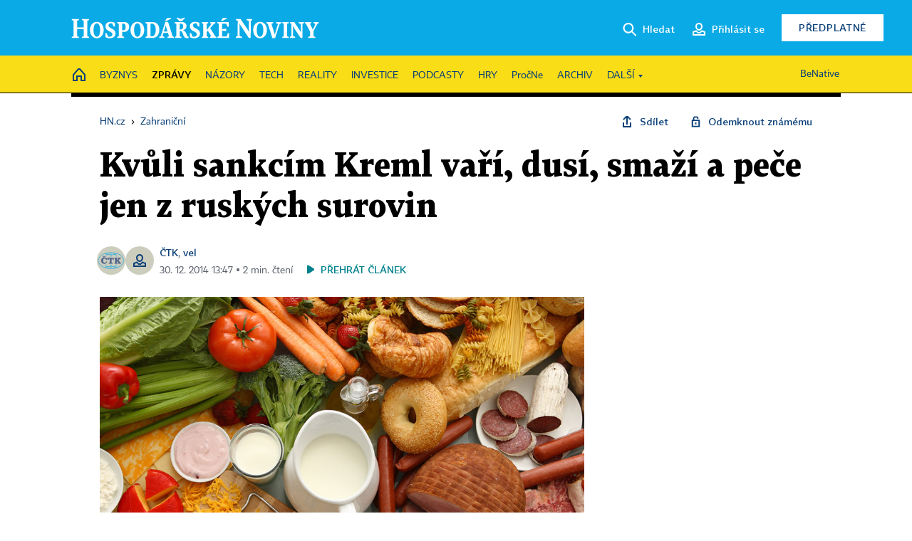

--- FILE ---
content_type: text/html; charset=windows-1250
request_url: https://zahranicni.hn.cz/c1-63313920-kvuli-sankcim-kreml-vari-dusi-smazi-a-pece-jen-z-ruskych-surovin
body_size: 81705
content:
<!DOCTYPE html>
<!-- fe2; [0.9520] -->
<html lang="cs">
<head>
	<meta charset="windows-1250">
	<meta name="language" content="cs">
	<title>Kvůli sankcím Kreml vaří, dusí, smaží a peče jen z ruských surovin | Hospodářské noviny (HN.cz)</title>


	<meta name="viewport" content="initial-scale=1.0, width=device-width">
	<meta name="description" content="Ruský list Moskovskij komsomolec oslavuje prezidentského kuchaře, který se dokáže obejít bez cizích jídel i surovin. V kremelské kuchyni vystřídala ”éru francouzských sýrů” nová doba sýrů z Kavkazu, bifteky a lanýže nahradila zvěřina nebo jeseter a vína pocházejí pouze z jihu Ruska. ”Je zábavné, že záměny si nikdo z vysoce postavených hostů ani nevšiml,” říká šéfkuchař Konstantin Makridin.">
	<meta name="keywords" content="Rusko, sankce, jídlo, kuchyň, kuchař, suroviny">
	<meta name="author" content="ČTK">
	<meta name="copyright" content="&copy; 2026 Economia, a.s.">
	<meta name="referrer" content="no-referrer-when-downgrade">
	<meta name="robots" content="max-image-preview:standard">
	<meta name="robots" content="max-snippet:-1">

	<meta name="facebook-domain-verification" content="1vzl0v0f1vma5x4519sbv50ibgqhl1">

	
	<meta property="fb:pages" content="93433992603">
	<meta property="fb:admins" content="1612230751">
	<meta property="fb:app_id" content="160152434038663">

	<meta property="og:site_name" content="Hospodářské noviny (HN.cz)">
	<meta property="og:email" content="hn@economia.cz">
	<meta property="og:phone_number" content="+420233071111">
	<meta property="og:fax_number" content="+420224800370">
	<meta property="article:publisher" content="https://www.facebook.com/hospodarky">
	<meta name="twitter:site" content="@hospodarky">

		<link rel="canonical" href="https://zahranicni.hn.cz/c1-63313920-kvuli-sankcim-kreml-vari-dusi-smazi-a-pece-jen-z-ruskych-surovin">
				
					
	<meta name="googlebot" content="noarchive,snippet">

	<meta property="og:type" content="article">
	<meta property="og:url" content="https://zahranicni.hn.cz/c1-63313920-kvuli-sankcim-kreml-vari-dusi-smazi-a-pece-jen-z-ruskych-surovin">
	<meta property="og:title" content="Kvůli sankcím Kreml vaří, dusí, smaží a peče jen z ruských surovin">
	<meta property="og:description" content="Ruský list Moskovskij komsomolec oslavuje prezidentského kuchaře, který se dokáže obejít bez cizích jídel i surovin. V kremelské kuchyni vystřídala ”éru francouzských sýrů” nová doba sýrů z Kavkazu, bifteky a lanýže nahradila zvěřina nebo jeseter a vína pocházejí pouze z jihu Ruska. ”Je zábavné, že záměny si nikdo z vysoce postavených hostů ani nevšiml,” říká šéfkuchař Konstantin Makridin.">
	<meta property="og:image" content="https://img.ihned.cz/attachment.php/260/57766260/Mnq4jhml8oIu9g12w7FckLbTp3zraDQi/shutterstock_12052669.jpg">
	<meta property="og:locale" content="cs_CZ">

		<meta property="article:published_time" content="2014-12-30T13:47:00+01:00">
	<meta property="article:tag" content="Rusko, sankce, jídlo, kuchyň, kuchař, suroviny">
	<meta property="article:section" content="Zahraniční">
	<meta name="news_keywords" content="Rusko, sankce, jídlo, kuchyň, kuchař, suroviny">

	<meta name="twitter:card" content="summary_large_image">
		<meta name="twitter:title" content="Kvůli sankcím Kreml vaří, dusí, smaží a peče jen z ruských surovin">
	<meta name="twitter:description" content="Ruský list Moskovskij komsomolec oslavuje prezidentského kuchaře, který se dokáže obejít bez cizích jídel i surovin. V kremelské kuchyni vystřídala ”éru francouzských sýrů” nová doba sýrů z Kavkazu, bifteky a lanýže nahradila zvěřina nebo jeseter a vína pocházejí pouze z jihu Ruska. ”Je zábavné, že záměny si nikdo z vysoce postavených hostů ani nevšiml,” říká šéfkuchař Konstantin Makridin.">
	<meta name="twitter:image" content="https://img.ihned.cz/attachment.php/260/57766260/Mnq4jhml8oIu9g12w7FckLbTp3zraDQi/shutterstock_12052669.jpg">
	<meta name="twitter:url" content="https://zahranicni.hn.cz/c1-63313920-kvuli-sankcim-kreml-vari-dusi-smazi-a-pece-jen-z-ruskych-surovin">

	<link href="//hn.cz/css/v3/styles.css?26010715" rel="stylesheet" type="text/css">

	
<!-- Google Tag Manager -->
<script>(function(w,d,s,l,i){w[l]=w[l]||[];w[l].push({'gtm.start':
new Date().getTime(),event:'gtm.js'});var f=d.getElementsByTagName(s)[0],
j=d.createElement(s),dl=l!='dataLayer'?'&l='+l:'';j.async=true;j.src=
'//www.googletagmanager.com/gtm.js?id='+i+dl;f.parentNode.insertBefore(j,f);
})(window,document,'script','dataLayer','GTM-NPKTHP');</script>
<!-- End Google Tag Manager -->

	<script src="https://apis.google.com/js/client:platform.js?onload=start"></script>
	<script src="//hn.cz/js/vendor/jquery.js"></script>
	<script src="//hn.cz/js/vendor/jquery.cookie.js"></script>

	<script src="//hn.cz/js/cmp-init.js?21121616" charset="UTF-8"></script>
	<script src="//hn.cz/js/cmp-loader.js?25033113" charset="UTF-8"></script>

	<script src="//hn.cz/js/vendor/swiper-bundle.min.js"></script>
	<script src="https://asset.stdout.cz/fe/external/iframe.js" id="videohub_jscore"></script>
	<script src="//hn.cz/js/common.js?26012715" charset="UTF-8"></script>
	<script src="//hn.cz/js/sh.js?25070812" charset="UTF-8"></script>

	<script src="//hn.cz/js/oauth.js?25060911" charset="UTF-8" id="oauth-script" data-google-oauth-client-id="620603146776-l72im3egblf6h540rtcsb268554hcvl7.apps.googleusercontent.com"></script>
	<script src="//hn.cz/js/v2/payments_article_purchase.js?24060615" charset="UTF-8"></script>
	<script src="//hn.cz/js/jquery.modal-overlay.js?25093011" charset="UTF-8"></script>
	<script src="//hn.cz/js/jquery.modal-menu.js?24012515" charset="UTF-8"></script>
	<script src="//hn.cz/js/jquery.gallery.js?22101710" charset="UTF-8"></script>
	<script src="//hn.cz/js/jquery.iobjects.js?25121515" charset="UTF-8"></script>

	<script src="//hn.cz/js/v3/plugins.js?26012014" charset="UTF-8"></script>
	<script src="//hn.cz/js/tts.js?25101315" charset="UTF-8"></script>
	<script src="//hn.cz/js/v3/main.js?25101315" charset="UTF-8"></script>

	
	<link rel="icon" href="//hn.cz/img/v3/hn-icon.svg">
	<link rel="mask-icon" href="//hn.cz/img/v3/hn-icon.svg" color="#ffffff">
	<link rel="apple-touch-icon" href="//hn.cz/img/v3/hn-touch-icon.png">
	<meta name="theme-color" content="#ffffff">
	<link rel="manifest" href="https://hn.cz/js/manifests/HN_manifest.json"><!-- -->
	

	
	<script type="application/ld+json">
	{
		"@context": "https://schema.org",
		"@type": "NewsArticle",
		"publisher": {
			"@type": "Organization",
			"name": "Economia, a.s.",
			"logo": {
				"@type": "ImageObject",
				"url": "https://hn.cz/img/economia_logo.jpg"
			}
		},

		"url": "https://zahranicni.hn.cz/c1-63313920-kvuli-sankcim-kreml-vari-dusi-smazi-a-pece-jen-z-ruskych-surovin",
		"mainEntityOfPage": "https://zahranicni.hn.cz/c1-63313920-kvuli-sankcim-kreml-vari-dusi-smazi-a-pece-jen-z-ruskych-surovin",
		"headline": "Kvůli sankcím Kreml vaří, dusí, smaží a peče jen z ruských surovin",
		"image": "https://img.ihned.cz/attachment.php/260/57766260/Mnq4jhml8oIu9g12w7FckLbTp3zraDQi/shutterstock_12052669.jpg",
		"datePublished": "2014-12-30T13:47:00+01:00",
		"dateModified": "2014-12-30T13:47:00+01:00",
		"author": {
			"@type": "Person",
			"name": "ČTK"
		},
		"description": "Ruský list Moskovskij komsomolec oslavuje prezidentského kuchaře, který se dokáže obejít bez cizích jídel i surovin. V kremelské kuchyni vystřídala ”éru francouzských sýrů” nová doba sýrů z Kavkazu, bifteky a lanýže nahradila zvěřina nebo jeseter a vína pocházejí pouze z jihu Ruska. ”Je zábavné, že záměny si nikdo z vysoce postavených hostů ani nevšiml,” říká šéfkuchař Konstantin Makridin.",

		"isAccessibleForFree": "True"
	}
	</script>

<script src="//hn.cz/js/v3/microeshop.js?25070714" charset="UTF-8"></script>
<script>
var microeshop = new _MICROESHOP({
	shopKey: 'hn',
	articleId: 63313920,
	productsListTarget: '.products-list',
	waitingStages: [20,45],
	templates: {
		productItem: '#microeshop_screens .templates .product-item',
		selectedProductItem: '#microeshop_screens .templates .selected-product',
		savedCardItem: '#microeshop_screens .templates .saved-card',
		loggedUserItem: '#microeshop_screens .templates .logged-user',

		screenProducts: '#microeshop_screens .screen-products',
		screenLogin: '#microeshop_screens .screen-login',
		screenHasProduct: '#microeshop_screens .screen-has-subscription',
		screenPayment: '#microeshop_screens .screen-payment',
		screenPaymentStatus: '#microeshop_screens .screen-paymentstatus',

		loadingSpinner: '#microeshop_screens .templates .loading-dialog'
	},
	events: {
		onShow: function() {
			this._sendGA4Event('ec.item_view');
			this.screenProductSelection();
		},
		onProductSelect: function(product) {
			var node = this.contentWrapper.find('.product-'+product.id);
			node.parent().find('.selected').removeClass('selected');
			node.addClass('selected');
			this.contentWrapper.find('.action-login .price').text(product.price_to_pay);
			this._sendGA4Event('ec.add_to_cart');
		},
		onTokenSelect: function(token) {
			var node = this.contentWrapper.find('.card-token-'+token);
			node.parent().find('.selected').removeClass('selected');
			node.addClass('selected');
		},
		onOrderCreated: function() {
			this._sendGA4Event('ec.begin_checkout');
			this.screenPaymentStatus('waiting');
		},
		onOrderCreateFailed: function(error) {
			this.screenPaymentStatus('failed', error);
		},
		onOrderStateChecked: function(response) {
			if(response.status === false) {
				this.screenPaymentStatus('failed');
				return;
			}
			if(response.check_again === false) {
				if(response.payment_status === 'ok') {
					this._sendGA4Event('ec.purchase');
				}
				this.screenPaymentStatus(response.payment_status, response.payment_error);
				return;
			}

			this._checkOrderState();
		},
		onCardWidgetShow: function() {
			this.contentWrapper.find('.buttons').removeClass('hidden');
		},
		onCardWidgetSuccess: function() {
			this.contentWrapper.find('.buttons').addClass('hidden');
			var target = this.contentWrapper.find('.screen-payment .widget-wrapper');
			target.empty();
			this._showLoading(target);
		},
		onPaymentStatusScreenShow: function(screen, status, error) {
			if(status === 'ok') {
				$('.target-email', screen).text(this.state.user.email);
			}
		}
	},
	createDialog: function(content) {
		pulldown._overlay(
			$('<div>', { class: 'microeshop-wrapper' }).append(content),
			true,
			"microeshop-overlay"
		);
		return $('.microeshop-overlay .microeshop-wrapper');
	},
	createProductItem: function(data) {
		return this._hydrate('productItem', data);
	},
	createSelectedProductItem: function(data) {
		return this._hydrate('selectedProductItem', data);
	},
	createLoadingWidget: function() {
		return this.templates.loadingSpinner.clone();
	},
	createUserHasProductDialog: function(status, screen) {
		$('.target-email', screen).text(this.state.user.email);
		return screen;
	},
	getLoggedUser: function() {
		return ecoLogin && ecoLogin.user_email ? {
			email: ecoLogin.user_email,
			logged: ecoLogin.logged
		} : null;
	},
	createOauthLoginForm: function(state) {
		// nacteni soc metod

		var services = [];
		var oauthContainer = state.find('.login-methods');
		var servicesBtns = oauthContainer.find('.oauth_button');

		var callback = $.proxy((response) => {
			$('.oauth_error_wrapper, .oauth_error_wrapper > *', this.contentWrapper).removeClass("visible");
			$('.oauth_error_wrapper .error-unknown', this.contentWrapper).addClass('visible');

			if(response.status !== 'success') {
				$('.oauth_error_wrapper', this.contentWrapper).addClass("visible");
				if($('.oauth_error_wrapper .error-'+response.code, this.contentWrapper).length) {
					$('.oauth_error_wrapper .error-unknown', this.contentWrapper).removeClass('visible');
				}
				$('.oauth_error_wrapper .error-'+response.code, this.contentWrapper).addClass("visible");
				return;
			}
			if(ecoLogin) {
				ecoLogin.loadUserInfo(false);
			}

			this.screenLogin();
		}, this);

		for(var i=0;i<servicesBtns.length;i++) {
			var btn = $(servicesBtns[i]);
			btn.data('after_login_callback', callback);
			services.push(btn.data('service'));
		}
		oAuthLogin.init(services, oauthContainer);
		if(services.length > 0) {
			state.find('.oauth').removeClass('hidden');
		}
		return state;
	}
});

var microeshop_anchors = function(selector) {
	$(selector)
		.prop('href', 'javascript:void(0);')
		.click(function () {
			if ($(this).hasClass('in-progress')) { return; }
			$(this).addClass('in-progress');
			var index = 0;
			if ($(this).data('product-by-index')) { index = parseInt($(this).data('product-by-index'), 10); }
			if (microeshop.init(index)) {
				pulldown.microeshop();
			} else {
				alert('Omlouváme se, nepodařilo se načíst produkty nebo došlo k jiné chybě. Zkuste to prosím později.');
			}
			$(this).removeClass('in-progress');
		})
	;
};

$(document).ready(function() {
		microeshop_anchors('.microeshop-anchor, .offer-microeshop-anchor');
});

</script>

		<script>
			var tts;
			$(function(){ tts = new _TTS({ hintBox: null }); });
		</script>
	
<script>
	IHNED_meta.article = {
		id:			63313920,
		canonical:	'https://zahranicni.hn.cz/c1-63313920-kvuli-sankcim-kreml-vari-dusi-smazi-a-pece-jen-z-ruskych-surovin',
		pubdate:	'2014-12-30 12:07:00',
		title:		'Kvůli sankcím Kreml vaří, dusí, smaží a peče jen z ruských surovin',
		preview_image: 'https://img.ihned.cz/attachment.php/850/35794850/atu3458CEGHJLMNOk6PQcdegr1Tw9AVn/shutterstock_12052669.jpg',
		source:		10008600,
		source_name: 'zahranicni.hn.cz',
		subsource:	10024440,
		slot:		10630740,
		subslot:	10708900,
		authors:	['ČTK','vel'],
		tags:		['Rusko','sankce','jídlo','kuchyň','kuchař','suroviny'],
		chains:		'10078290,10035710,10084510,10034080,10078440,22',
		locked:		false,
		paywall_type:	'free',
		locked_for_user: false,
		lock_status:	''
	};

	$(document).ready(function() { GA4.article_detail(); });
</script>

		<script type="text/javascript">
		var page = {
			section: 'zpravy',
			subsection: 'zahranicni',
			ga4_type: 'detail'
		};

		sh_b.ts = '1769422921';

		_saseco.push_keywords('Rusko;sankce;jídlo;kuchyň;kuchař;suroviny');
		_saseco.set_site('ihned');
		_saseco.set_area('zahranicni');
		_saseco.set_targets_id('63313920');
		</script>
<script src="https://ai.hn.cz/pub/loader.min.js?202503" charset="UTF-8" async></script>
<script>

		var p = '090000_d';
		var branding_cfg = {};

		
		if (0) _saseco.targets.ap='1z';
		if (0) {
			_saseco.targets.ap=1;
			ppc_1_enabled = false;
			seznam_ads_enabled = false;
		} else if (seznam_ads_enabled) {
			eco_cmp_queue.push({
				'cmd': 'checkByPreset',
				'preset': 'seznam',
				'callback': function() {
					if (!isFromSeznam(true)) { return; }
					_saseco.targets.ab='sez';
					seznam_ads = true;
				}
			});
		}

		if (typeof branding_cfg.brand !== 'undefined' && typeof branding_cfg.brand.SAS !== 'undefined' && branding_cfg.brand.SAS) {
			_saseco.targets.ab = branding_cfg.brand.SAS;
		}

		if ($.cookie('user__aamhash')) { var aamDeclaredID = $.cookie('user__aamhash'); }

		
	_saseco.targets.template='article';

	</script>

	
	
		<script src="//hn.cz/js/gemius.js?22021711"></script>
		
	
	<script src="//hn.cz/js/ga4.js?26012014" charset="UTF-8"></script>

	<script type="text/javascript">
	
		window._sasic_queue = window._sasic_queue || [];
		window._sashec_queue = window._sashec_queue || [];
		window.AlsOptions = { tag: 'hn' };
		document.write('<sc' + 'ript type="text/javascript" src="' + '//prod-snowly-sasic.stdout.cz/dist/hn/sasic.min.js' + '" onLoad="_sasic.init()"></sc' + 'ript>');
		document.write('<sc' + 'ript type="text/javascript" src="' + '//prod-snowly-sasic.stdout.cz/libs/sashec-connector.min.js' + '" onLoad="_sashec.init()"></sc' + 'ript>');
		_sashec_queue.push(['group', { site:_saseco.get_site(), area:_saseco.get_area(), keyword:_saseco.keywords, targets:_saseco.targets, callback: _saseco.callback }]);
	
	</script>

</head>
<body class="bt90 body0 page-090000_d s2-9 page-article-detail article-detail article-63313920" id="top">
	
<!-- Google Tag Manager (noscript) -->
<noscript><iframe src="https://www.googletagmanager.com/ns.html?id=GTM-NPKTHP" height="0" width="0" style="display:none;visibility:hidden"></iframe></noscript>
<!-- End Google Tag Manager (noscript) -->


	<header>
		<div class="header-wrapper">
			<div class="hn-lista">
				<div class="wrapper">
					<div class="logo">
						<a href="https://hn.cz/">
							<img src="https://hn.cz/img/v3/logo_hospodarske_noviny.svg" alt="Hospodářské noviny">
						</a>
					</div>
					<div class="menu-right">
						<a href="javascript:;" class="button simple button-search" onclick="$('.header-search').removeClass('hidden'); $('.header-search .search-what').focus();"><span class="ico ico-search"></span><span class="after">Hledat</span></a>
						<span class="button-tts desktop-only" title="Zobrazit playlist audio článků"></span>
						<span class="button-pocket desktop-only" title="Články uložené na později"></span>
						<a href="javascript:;" class="button simple button-login desktop-only"><span class="ico ico-profile"><span class="initials"></span></span><span class="text-not-logged after">Přihlásit se</span><span class="text-logged after">Můj účet</span></a>
						<a href="https://predplatne.hn.cz/" target="_blank" class="button inverted button-subscription" onclick="GA4.button_click($(this), 'subscription');">Předplatné</a>
						<a href="javascript:;" class="button simple button-menu-trigger no-desktop" onclick="header.toggleMobileMenu();"><span class="ico ico-menu"></span></a>
					</div>
					<form class="header-search hidden" action="https://hn.cz/#result" method="GET">
						<input type="text" name="search[what]" class="search-what" data-type="main" placeholder="Hledat na HN.cz ...">
						<button class="button search-button ico-search"><span class="desktop-only">Hledat</span></button>
						<span class="ico-close" onclick="$('.header-search').addClass('hidden');"></span>
						<input type="hidden" name="p" value="000000_search">
					</form>
				</div>
			</div>
			<div class="menu-wrapper">
				<div class="wrapper">
					<div class="menu-header">
						<div class="wrapper">
							<span class="button-tts" title="Zobrazit playlist audio článků"></span>
							<span class="button-pocket" title="Články uložené na později"></span>
							<a href="javascript:;" class="button simple button-login"><span class="ico ico-profile"><span class="initials"></span></span><span class="text-not-logged">Přihlásit se</span><span class="text-logged">Můj účet</span></a>
							<a href="https://predplatne.hn.cz/" target="_blank" class="button inverted button-subscription" onclick="GA4.button_click($(this), 'subscription');">Předplatné</a>
						</div>
					</div>
					
						<div class="menu">
	<nav class="navig" data-position="header">
			<ul class="swiper-wrapper ">
			<li class="swiper-slide home menu-home"><a href="https://hn.cz/" title="" target="_self"><span>Home</span></a></li>
			<li class="swiper-slide menu-byznys"><a href="https://byznys.hn.cz/" title="" target="_self"><span>Byznys</span></a></li>
			<li class="swiper-slide menu-zpravy"><a href="https://zpravy.hn.cz/" title="" target="_self"><span>Zprávy</span></a></li>
			<li class="swiper-slide menu-nazory"><a href="https://nazory.hn.cz/" title="" target="_self"><span>Názory</span></a></li>
			<li class="swiper-slide menu-tech"><a href="https://tech.hn.cz/" title="" target="_self"><span>Tech</span></a></li>
			<li class="swiper-slide menu-reality"><a href="https://byznys.hn.cz/reality/" title="" target="_self"><span>Reality</span></a></li>
			<li class="swiper-slide menu-investice"><a href="https://investice.hn.cz/" title="" target="_self"><span>Investice</span></a></li>
			<li class="swiper-slide menu-podcasty"><a href="https://podcasty.hn.cz/" title="" target="_self"><span>Podcasty</span></a></li>
			<li class="swiper-slide menu-hry"><a href="https://hn.cz/hry" title="" target="_self"><span>Hry</span></a></li>
			<li class="swiper-slide capitalize"><a href="https://procne.hn.cz/" title="" target="_self"><span>PročNe</span></a></li>
			<li class="swiper-slide menu-archiv"><a href="https://archiv.hn.cz/" title="" target="_self"><span>Archiv</span></a></li>
			<li class="swiper-slide submenu-anchor" data-submenu="submenu_163100"><span title="">Další</span></li>
		</ul>

									<div class="sub-menu hidden" id="submenu_163100">
									<ul class="swiper-wrapper menu-links">
			<li class="swiper-slide "><a href="https://hn.cz/tagy/Jak-nastartovat-sever-357605" title="" target="_self"><span>Jak nastartovat sever</span></a></li>
			<li class="swiper-slide "><a href="https://specialy.hn.cz/" title="" target="_self"><span>Speciály HN</span></a></li>
			<li class="swiper-slide "><a href="https://vikend.hn.cz/" title="" target="_self"><span>Víkend</span></a></li>
			<li class="swiper-slide "><a href="https://stavba.hn.cz/" title="" target="_self"><span>Magazín Stavba</span></a></li>
			<li class="swiper-slide "><a href="https://hn.cz/knihy-hn" title="" target="_self"><span>Knihy HN</span></a></li>
		</ul>

									<ul class="swiper-wrapper menu-links">
			<li class="swiper-slide "><a href="https://eventy.hn.cz/" title="" target="_self"><span>Eventy</span></a></li>
			<li class="swiper-slide "><a href="https://hn.cz/tagy/Green-Deal-355623" title="" target="_self"><span>Green Deal</span></a></li>
			<li class="swiper-slide "><a href="https://hn.cz/inovatori/" title="" target="_self"><span>Inovátoři roku</span></a></li>
			<li class="swiper-slide "><a href="https://byznys.hn.cz/zenyceska/" title="" target="_self"><span>Top ženy</span></a></li>
			<li class="swiper-slide "><a href="https://nejbanka.hn.cz/" title="" target="_self"><span>Nej banka / Nej pojišťovna</span></a></li>
		</ul>

									<ul class="swiper-wrapper menu-links">
			<li class="swiper-slide "><a href="https://predplatne.hn.cz/" title="" target="_self"><span>Předplatné</span></a></li>
			<li class="swiper-slide "><a href="https://hn.cz/tiraz/" title="" target="_self"><span>Redakce</span></a></li>
			<li class="swiper-slide "><a href="https://www.economia.cz/ceniky-inzerce/" title="" target="_self"><span>Inzerce</span></a></li>
			<li class="swiper-slide "><a href="https://www.economia.cz/contact/" title="" target="_self"><span>Kontakty</span></a></li>
			<li class="swiper-slide "><a href="https://hn.cz/news/" title="" target="_self"><span>Newslettery</span></a></li>
		</ul>

									<ul class="swiper-wrapper menu-links">
			<li class="swiper-slide "><a href="https://ekonom.cz/" title="" target="_self"><span>Ekonom</span></a></li>
			<li class="swiper-slide "><a href="https://logistika.ekonom.cz/" title="" target="_self"><span>Logistika</span></a></li>
			<li class="swiper-slide "><a href="https://pravniradce.ekonom.cz/" title="" target="_self"><span>Právní rádce</span></a></li>
			<li class="swiper-slide "><a href="https://hn.cz/hry" title="" target="_self"><span>Hry</span></a></li>
			<li class="swiper-slide "><a href="https://www.economia.cz/" title="" target="_self"><span>Economia</span></a></li>
		</ul>

						</div>
			
			<ul class="swiper-wrapper ">
			<li class="swiper-slide menu-benative capitalize"><a href="https://benative.hn.cz/" title="" target="_self"><span>BeNative</span></a></li>
		</ul>

	
	</nav>
</div>

					
				</div>
			</div>
			<div class="hidden">
				<div class="account-menu">
					<div class="profile">
						<span class="image no-image"><span class="initials"></span></span>
						<div class="name"></div>
					</div>
					<ul class="menu-links">
						<li><a href="https://ucet.hn.cz" class="menu-item item-account">Nastavení účtu</a></li>
						<li><a href="https://ucet.hn.cz/predplatne/" class="menu-item item-subscriptions">Moje předplatné</a></li>
						<li><a href="javascript:;" class="menu-item item-logout">Odhlásit se</a></li>
					</ul>
				</div>
			</div>
		</div>
	</header>
	<script>
				$('.menu:not(.submenu) .menu-zpravy').addClass("active");
		header.init();
	</script>

	<!-- a wrapper -->
	<div id="brand-a" class="brand-a"><div id="brand-b" class="brand-b"><div id="brand-c" class="brand-c">

	<!-- all-wrapper -->
	<div class="all-wrapper">

		<div class="a-wrapper leader">
	<div id="a-leader" class="a-content">
		<script type="text/javascript">
	_saseco.queue_push(['position','a-leader',{size:['leader','79a','91a','92a','11a','21a']}]);
</script>
	</div>
</div>
		<div class="a-wrapper strip-1">
	<div id="a-strip-1" class="a-content">
		<script type="text/javascript">
			_saseco.queue_push(['position','a-strip-1',{ size:'strip', pos:'1', async:false }]);
		</script>
	</div>
</div>

		<div class="content">
		<!-- content start -->



	<div class="article-header gap">
	<div class="wrapper-fixed"><div class="wrapper">
		<div class="tools">
			

<div class="breadcrumbs">
	<a href="https://hn.cz/"><span>HN.cz</span></a>
	<span>&rsaquo;</span>
			<a href="https://zahranicni.hn.cz"><span>Zahraniční</span></a>
									</div>

			<div class="article-sharing">
				<span class="article-sharing-bg" onclick="$('.article-sharing').toggleClass('unpacked');"></span>
				<span class="ico-menu-small" onclick="$('.article-sharing').toggleClass('unpacked');"></span>
				<div class="article-sharing-wrap">
					<a href="javascript:;" class="button simple with-icon" id="button-share" title="Sdílet"><span class="ico ico-share"></span><span class="after">Sdílet</span></a>
											<span class="button simple with-icon button-tts"></span>
						<span class="button simple with-icon button-pocket" title="Uložit článek na později / odebrat z uložených článků"></span>
										<a href="javascript:;" class="button simple with-icon" id="button-opentofriend" title="Odemknout známému"><span class="ico ico-lock-open blue"></span><span class="after">Odemknout známému</span></a>
				</div>
			</div>
		</div>
				<h1 class="tts-prop-name tts-part" data-url="https://zahranicni.hn.cz/c1-63313920-kvuli-sankcim-kreml-vari-dusi-smazi-a-pece-jen-z-ruskych-surovin"
		    data-tts-prop="name" data-tts-part="0">Kvůli sankcím Kreml vaří, dusí, smaží a peče jen z ruských surovin</h1>
	</div></div>
	<div class="article-meta">
		<div class="article-meta-wrap">
											<div class="authors multiple tts-prop-author tts-part" data-tts-prop="author" data-tts-part="0">
																							<span class="photos"><img src="https://img.ihned.cz/attachment.php/770/76736770/U2vN0rkDOtfnqSWRmh5GJcue7V34ydiM/CTK_logo_web.png" title="ČTK" /><span class="ico-profile blue"></span></span>
																					<a href="https://hn.cz/autori/ctk-10440900">ČTK</a>, 																																																<a href="https://hn.cz/autori/vel-18144530">vel</a>																																														
									</div>
										<div class="publish_date time">
																<span>30. 12. 2014&nbsp;13:47&nbsp;&squf;
				2&nbsp;min.&nbsp;čtení</span>
				&nbsp; &nbsp; <span id="tts-start-wrap"><span id="tts-start" class="tts-status-bar"></span><span id="tts-player-micro" class="inactive"><span class="tts-status-bar"></span><span class="tts-progress-bar micro empty"></span></span></span>
			</div>
		</div>
		
		
	</div>
</div>

<div class="wrapper-cols gap-big">
	<div class="column col1">
		<div class="article-primary-area" id="articlePrimaryTarget">
		<div class="main-image">
		<div class="article-image-wrapper image-wrapper">
			<img src="https://img.ihned.cz/attachment.php/260/57766260/Mnq4jhml8oIu9g12w7FckLbTp3zraDQi/shutterstock_12052669.jpg" alt="Jídlo - ilustrační foto">
			
		</div>
		<div class="image-meta">
			<span class="content" title="Skrýt popis">
				<span class="title">Jídlo - ilustrační foto </span>
												<span class="author">Autor &squf; <a href="https://hn.cz/autori/shutterstock-14193690">Shutterstock</a></span>
							</span>
			<span class="ico-up" title="Zobrazit popis"></span>
		</div>
	</div>
	<script>
		var fullImgData = {
			type: 'info_graphic',
			_config: {
				name: '',
				image: {
					url: 'https://img.ihned.cz/attachment.php/770/35794770/sv38CF7GHMOjklQbcdfgpxyz1STU29AV/shutterstock_12052669.jpg'
				},
				description: null
			}
		};
		var fullImg = new IO_info_graphic(fullImgData._config);
		$('.main-image img').click(function() {
			pulldown.mediaPopup(fullImgData, fullImg.createStructure(), null);
		});

		$('.main-image .image-meta').click(function() { $('.main-image .image-meta').toggleClass('switched'); });
	</script>
		
</div>

<div class="article-perex tts-prop-perex tts-part" data-tts-prop="perex">Ruský list Moskovskij komsomolec oslavuje prezidentského kuchaře, který se dokáže obejít bez cizích jídel i surovin.
V kremelské kuchyni vystřídala "éru francouzských sýrů" nová doba sýrů z Kavkazu, bifteky a lanýže nahradila zvěřina nebo jeseter a vína pocházejí pouze z jihu Ruska.
"Je zábavné, že záměny si nikdo z vysoce postavených hostů ani nevšiml," říká šéfkuchař Konstantin Makridin.</div>

<div class="article-content gap article-body tts-prop-body" data-tts-prop="body" data-tts-hash="">
	<div class="article-body-part free-part"><p class="detail-odstavec"><span class="first-letter" data-letter="U">U</span>ž pár let před zákazem dovozu západních potravin, kterým Moskva odpověděla na protiruské sankce Západu, se odehrál tichý palácový převrat v Kremlu, kde v tamní kuchyni francouzské a italské kulinární umělce vystřídal ruský šéfkuchař Konstantin Makridin, zarytý přívrženec ruské gastronomie až do morku kostí.</p>
<p class="detail-odstavec">"Novoroční recepce v Kremlu lze směle označit za kulinární senzaci! Možná vůbec poprvé v historii první kuchyně země se kuchaři dokázali obejít bez cizích jídel a surovin," napsal list Moskovskij komsomolec.</p>

	<div class='a-wrapper wallpaper wallpaper-2'>
	<div id="a-wallpaper-2" class="a-content">
		<script>
			_saseco.queue_push(['position','a-wallpaper-2',{
				size:['wallpaper','mpu','sq3'], async:false, pos:'2'
			}]);
		 
			var recalculate_wallpaper = function() {

				var wrapper = $('#a-wallpaper-2').parent();
				if(!wrapper.hasClass('a-visible')) return;

				var wtop = Math.round(wrapper.offset().top);
				var wbot = wtop + wrapper.height();

				var conflict = false;
				$(".d-elm").each(function() {
					$(this).removeClass('wallpaper-conflict'); // reset

					var btop = Math.round($(this).offset().top);
					var bbot = btop + $(this).height();
					if(
						(wtop < btop && wbot > btop) || // wallpaper zacina nad boxem a konci v boxu
						(wtop > btop && wbot < bbot) || // wallpaper zacina a konci uvnitr boxu
						(wtop < bbot && wbot > bbot) // wallpaper zacina v boxu, konci pod nim
					) {
						$(this).addClass('wallpaper-conflict');
						conflict = true;
					}
				});

				wrapper.removeClass('wallpaper-with-box')
				if(conflict) wrapper.addClass('wallpaper-with-box');
			};

			_saseco.add_manual_callback('recalculate', recalculate_wallpaper);
			$(document).ready(recalculate_wallpaper);
				</script>
	</div>
</div>

	<div class='a-wrapper mediumrectangle mediumrectangle-1'>
	<div id="a-mediumrectangle-1" class="a-content">
		<script>
			var sas_mr1 = 'mediumrectangle';
			if (_saseco.targets.device === 'm') {
				sas_mr1 = ['mediumrectangle','is','prmsquare','square300'];
			}
			_saseco.queue_push(['position','a-mediumrectangle-1',{
				size:sas_mr1, async:false, pos:'1'
			}]);
		</script>
	</div>
</div>



<p>Populární deník z kremelského šéfkuchaře hned "mámil" recepty, aby se ani prostí Rusové neměli u novoroční tabule hůře než první muž státu, a to i bez "zakázaných" pochoutek z dovozu.</p>
<div class="d-prime-odkazy2">
<p><a href="http://zahranicni.ihned.cz/c1-45850860-sefkuchari-mocnych-prezidentu-prozradili-co-maji-hlavy-statu-nejradeji"><span>Šéfkuchaři mocných prezidentů prozradili, co mají hlavy států nejraději</span><span class="zde"> - čtěte ZDE</span></a></p>
</div>
<p class="detail-odstavec">Konstantinovy recepty se mohou pochlubit i mezinárodními vavříny: letos porazil ruskou kuchyní své největší soupeře na gastronomickém festivalu v Monaku, kde prý bodoval s pohankou. Tu používá ve své verzi receptu na svíčkovou Stroganov jako přílohu v podobě pohankové kaše. "Cizinci dlouho nemohli pochopit, co pohanka vůbec je. Ale ochutnali a moc se jim zamlouvala," prohlásil.</p>
<h2 class="detail-odstavec">Kralují sýry z Kavkazu</h2>
<p class="detail-odstavec">V kremelské kuchyni "éru francouzských sýrů" vystřídala nová doba sýrů z Kavkazu, respektive z okolí Moskvy, kde se vyrábí i ruská napodobenina italské mozzarelly. Podobně bifteky a lanýže nahradila zvěřina a jeseter. Ve výsledku tabule vyhlíží poměrně skromně, leč důstojně - a nikdo si prý dosud nestěžoval.</p>
<p class="detail-odstavec">"Je zábavné, že záměny si nikdo z vysoce postavených hostů ani nevšiml," uvedl kuchař o skutečnosti, že francouzské a italské ušlechtilé moky na kremelských recepcích vystřídala vína z jihu Ruska a Krymu. Cizinci jsou prý ale vždy nadšeni ze všeho, co jim v Rusku naservírují. Mluvčí kremelské správy ovšem ujišťuje, že do místní kuchyně se dostanou jen prověřené suroviny "se zvláštním označením Â,kremelská kvalita&lsquo;".</p>
<div class="d-prime-odkazy2">
<p><a href="http://byznys.ihned.cz/c1-63281380-pauza-kvuli-rublu-ruske-obchody-s-modou-prestaly-nakupovat-nove-zbozi"><span>Pauza kvůli rublu: Ruské obchody s módou přestaly nakupovat nové zboží</span><span class="zde"> - čtěte ZDE</span></a></p>
</div>
<p class="detail-odstavec">Recept na novoročního jesetera podle Makridina je docela jednoduchý: stačí rybu potřít marinádou, vystrčit na 12 hodin na mráz a pak péct při 160 stupních, dokud nebude hotová.</p>
<p class="detail-odstavec">Pro koho je jeseter příliš drahá pochoutka - jakkoli podle šéfkuchaře se na silvestru šetřit nesmí - může si dopřát alespoň "velmi dobré a laciné" sledě, které servírují prý i v Kremlu na jednom z nejlevnějších druhů tmavého chleba spolu s moskevskou horčicí, bylinkovým máslem a plátkem uvařené brambory a snítkou kopru na ozdobu.</p></div>

										<div class="end-article-dot tags">
				<ul>
																													<li id="tag-366"><a href="https://hn.cz/tagy/Rusko-366" title="Rusko">#Rusko</a></li>
																													<li id="tag-7392"><a href="https://hn.cz/tagy/sankce-7392" title="sankce">#sankce</a></li>
																													<li id="tag-11003"><a href="https://hn.cz/tagy/jidlo-11003" title="jídlo">#jídlo</a></li>
																													<li id="tag-203403"><a href="https://hn.cz/tagy/kuchyn-203403" title="kuchyň">#kuchyň</a></li>
																													<li id="tag-108268"><a href="https://hn.cz/tagy/kuchar-108268" title="kuchař">#kuchař</a></li>
																													<li id="tag-29503"><a href="https://hn.cz/tagy/suroviny-29503" title="suroviny">#suroviny</a></li>
									</ul>
			</div>
			
		
		
		
	
	
	
	<div id="google-news-link">
		<p style="display: flex; align-items: center; margin: 16px 0 0; font-size: 15px; padding: 4px 10px; background-color: #F8F8F8;">
			<a href="https://news.google.com/publications/CAAqBwgKMP7knwswi--3Aw?hl=cs&gl=CZ&ceid=CZ:cs" target="_blank"
			   style="flex: 0 0 auto; margin-right: 16px;"><img src="https://www.gstatic.com/gnews/logo/google_news_40.png" style="width: 30px;"></a>
			<span class="f-sans">Přidejte si Hospodářské noviny
			<a href="https://news.google.com/publications/CAAqBwgKMP7knwswi--3Aw?hl=cs&gl=CZ&ceid=CZ:cs" target="_blank">mezi své oblíbené tituly</a>
			na Google zprávách.</span>
		</p>
	</div>

			<div class="unlocked-offer-at-end">
				<div class="unlocked-offer">
		<h3 class="title">
			<span class="uo-default">Tento článek <span class="uo-have">máte</span><span class="uo-is">je</span> zdarma.
				Když si předplatíte HN, budete moci číst všechny naše články<span class="uo-branding"> nejen na vašem aktuálním připojení</span>.</span>
			<span class="for-soon-end">Vaše předplatné brzy skončí. Předplaťte si HN a můžete i nadále číst všechny naše články.</span>
			Nyní&nbsp;první 2&nbsp;měsíce jen za 40&nbsp;Kč.</h3>
		<div class="content">
			<ul class="benefits">
				<li>Veškerý obsah HN.cz</li>
				<li>Možnost kdykoliv zrušit</li>
				<li>Odemykejte obsah pro přátele</li>
				<li>Ukládejte si články na později</li>
				<li>Všechny články v audioverzi + playlist</li>
			</ul>
			<div class="buttons">
				<a href="https://predplatne.hn.cz/?backlink=https://zahranicni.hn.cz/c1-63313920-kvuli-sankcim-kreml-vari-dusi-smazi-a-pece-jen-z-ruskych-surovin" class="button offer-microeshop-anchor"
				   data-text="předplatné">za 40 Kč</a>
				<span>nebo</span>
				<a href="https://predplatne.hn.cz/?backlink=https://zahranicni.hn.cz/c1-63313920-kvuli-sankcim-kreml-vari-dusi-smazi-a-pece-jen-z-ruskych-surovin" class="button offer-microeshop-anchor"
				   data-product-by-index="1"
				   data-text="předplatné"><span>za 80 Kč</span><br>Navíc mobilní aplikace<br>a web bez reklam</a>
			</div>
		</div>
	</div>

		</div>
	</div>
<script>
	var slideshow = new _Slideshow({
		reloadAdsAfterClicks: 2,
		scrollTopCorrection: -150
	});
	$(function(){
		if (isFromSeznam(true)) {
			$('#google-news-link').hide();
					}
	});
</script>






<script>
	var iobjects = [];
	if(iobjects !== undefined) {
			_IO.addIobjectsData(iobjects);

			if ($('.detail-media-content').length) {
				$('.detail-media-content .media-placeholder').each(function () {
					var target = $(this).data('target');
					if ($('.article-body-part .inserted_iobject_' + target).length) $(this).remove();
				});
				if (!$('.detail-media-content .media-placeholder').length) $('.detail-media-content').remove();
			}

			_IO.initEntrypoints();

			

			
			if (typeof online_report === 'object') {
				online_report.replace_iobjects();
			}

			$.each(surveys, function(index, value) {
				if (typeof surveys_extra_options === 'object' && typeof surveys_extra_options[index] === 'object') {
					value = $.extend(true, {}, value, surveys_extra_options[index]);
				}
				surveys[index] = new _SURVEY(value);
				ecoLogin.updateUserInfoCallback.push(function(el) {
					surveys[index].updateSurveyButton();
				});
			});
	}

</script>
<div class="article-social-share" id="article-sharing-menu">
	<ul class="menu-links">
		<li><a href="javascript:;" class="menu-item share-f" onclick="return share_link($(this),'f',null);"><span class="ico ico-soc-fb"></span>Facebook</a></li>
		<li><a href="javascript:;" class="menu-item share-x" onclick="return share_link($(this),'x',null,'Kv%C5%AFli+sankc%C3%ADm+Kreml+va%C5%99%C3%AD%2C+dus%C3%AD%2C+sma%C5%BE%C3%AD+a+pe%C4%8De+jen+z+rusk%C3%BDch+surovin');"><span class="ico ico-soc-x"></span>Platforma X</a></li>
		<li><a href="javascript:;" class="menu-item share-c" onclick="return share_link($(this),'c',null);"><span class="ico ico-link"></span>Kopírovat odkaz</a></li>
	</ul>
</div>


	


<div class="hidden" id="microeshop_screens">

	<div class="templates">
		<!-- produkt -->
		<div class="product-item bordered-item product-[id] selectable-radio" data-product="[id]">
			<span class="item-title">
				<span class="title">[name_short]</span>
				<span class="note-1">[notes.note_1]</span>
			</span>
			<span class="note-2">[notes.note_2]</span>
		</div>
		<!-- /produkt -->
		<!-- selected product -->
		<div class="selected-product bordered-item">
			<span class="item-title">
				<span class="title">[name]</span>
				<span class="note-1">[notes.note_1]</span>
			</span>
			<span class="change-button">
				<a href="javascript:;" class="button simple action" data-action="screen:ProductSelection"><span class="ico ico-pencil blue"></span></a>
			</span>
		</div>
		<!-- /selected product -->
		<!-- logged user -->
		<div class="logged-user bordered-item">
			<span class="item-title">
				<span class="title">[email]</span>
				<span class="note-1">Přihlášený uživatel</span>
			</span>
		</div>
		<!-- /logged user -->
		<!-- saved card -->
		<div class="saved-card bordered-item selectable-radio card-token-[id]" data-item="[id]">
			<span class="item-title">
				<span class="title">[number]</span>
				<span class="note-1">Platnost do: [valid.month]/[valid.year]</span>
			</span>
		</div>
		<!-- /saved card -->

		<div class="loading-dialog">
			<div class="spinner-big">
				<span class="ico ico-loading blue segment-1"></span>
				<span class="ico ico-loading blue80 segment-2"></span>
				<span class="ico ico-loading blue segment-3"></span>
			</div>
		</div>
	</div>




	<!-- screen for products -->
	<div class="microeshop-screen screen-products">
		<div class="products-list"></div>
		<div class="box steps">
			<div class="box-content">
				<div class="step">
					<span class="icon bg-azure"><span class="ico ico-exit blue"></span></span>
					<div class="title">Možnost kdykoliv zrušit</div>
				</div>
				<div class="step">
					<span class="icon bg-azure"><span class="ico ico-bell"></span></span>
					<div class="title">Upozornění 2 dny před automatickou obnovou předplatného</div>
				</div>
			</div>
		</div>
		<div class="info">
			<div class="part">
				<input type="checkbox" id="marketing_agreement_[state_hash]" name="marketing_agreement" value="Y" class="bullet consent" />
				<label class="content" for="marketing_agreement_[state_hash]">
					<p>Přeji si dostávat obchodní sdělení společnosti Economia, a.s., o jiných, než objednaných či o obdobných produktech a službách. Více viz <a href="https://www.economia.cz/ochrana-osobnich-udaju/" target="_blank">Informace o zpracování osobních údajů</a> za účelem zasílání obchodních sdělení.</p>
				</label>
			</div>
			<div class="part">
				<span class="bullet"><span class="ico ico-info anthracite"></span></span>
				<div class="content">
					<p>Odesláním objednávky beru na vědomí, že mé osobní údaje budou zpracovány dle <a href="https://www.economia.cz/ochrana-osobnich-udaju/" target="_blank">Zásad ochrany osobních a dalších zpracovávaných údajů</a>, a souhlasím se <a href="https://predplatne.hn.cz/economia/vop" target="_blank">Všeobecnými obchodními podmínkami</a> vydavatelství Economia, a.s.</p>
					<p>Beru na vědomí, že budu dostávat obchodní sdělení, týkající se objednaných či obdobných produktů a služeb společnosti Economia, a.s.
						<a href="javascript:;" onclick="$(this).closest('.content').find('.info_subcontent').toggleClass('hidden');$(this).toggleClass('unfolded');" class="folding-trigger">Odmítnout zasílání<span class="ico ico-down-small black"></span><span class="ico ico-up-small black"></span></a>
					</p>
					<div class="info_subcontent hidden">
						<p>Zaškrtnutím políčka přijdete o možnost získavat informace, které přímo souvisí s vámi objednaným produktem a službami, například:</p>
						<ul>
							<li>Odkaz na stažení mobilní aplikace</li>
							<li>Aktivační kód pro přístup k audioverzi obsahu</li>
							<li>Informace o podstatných změnách a produktových novinkách</li>
							<li>Možnost vyjádřit se ke kvalitě produktů</li>
							<li>Další praktické informace a zajímavé nabídky</li>
						</ul>
						<div class="checkinput">
							<input type="checkbox" name="no_legitimate_interest" value="Y" class="consent" id="no_legitimate_interest_[state_hash]" />
							<label for="no_legitimate_interest_[state_hash]">Nechci dostávat obchodní sdělení týkající se objednaných či obdobných produktů společnosti Economia, a.s.</label>
						</div>
					</div>
				</div>
			</div>
		</div>
		<div class="buttons">
			<a href="javascript:;" class="button action action-login" data-action="screen:Login">Zaplatit <span class="price">30</span> Kč kartou</a>
		</div>
		<div class="help-info">
			<p>Můžete si prohlédnout <a href="https://predplatne.hn.cz/?backlink=https://zahranicni.hn.cz/c1-63313920-kvuli-sankcim-kreml-vari-dusi-smazi-a-pece-jen-z-ruskych-surovin">kompletní nabídku</a>,<br>která obsahuje předplatné i na delší období a tištěné vydání.</p>
		</div>
	</div>
	<!-- screen for products -->

	<!-- screen login -->
	<div class="microeshop-screen screen-login">
		<div class="product-slot"></div>
		<div class="state state-logged hidden">
			<div class="user"></div>
			<div class="cards hidden"></div>
			<div class="buttons">
				<a href="javascript:void(0);" class="button action action-payment" data-action="payment">Zaplatit <span class="price">0</span> Kč</a>
				<a href="javascript:void(0);" class="button inverted with-border action action-pay-alternative hidden" data-action="payment:newcard">Zaplatit jinou kartou</a>
			</div>
		</div>
		<div class="state state-methods hidden">
			<div class="title">Účet pro čtení obsahu</div>
			<div class="oauth hidden">
													<div class="login-methods">
						<div class="services">
																						<a href="javascript:;" class="oauth_button social-button button-google" data-service="google" data-action="login" title="Google"><span class="ico ico-social-google"></span></a>
																							<a href="javascript:;" class="oauth_button social-button button-facebook" data-service="facebook" data-action="login" title="Facebook"><span class="ico ico-social-facebook"></span></a>
																							<a href="javascript:;" class="oauth_button social-button button-apple" data-service="apple" data-action="login" title="Apple"><span class="ico ico-social-apple"></span></a>
																					</div>
						<div class="oauth_error_wrapper">
	<div class="error-oauth_insufficient_data">Z účtu nelze získat údaje potřebné pro založení účtu (ID, e-mail). Povolte prosím přístup k e-mailu.</div>
	<div class="error-oauth_account_used">Účet služby s tímto e-mailem je již použit jinde a nelze jej připojit.</div>
	<div class="error-oauth_authorization_failed">K účtu služby se nepodařilo přihlásit. Zkuste prosím opakovat.</div>
	<div class="error-oauth_connection_exists">Propojení s účtem této služby již existuje.</div>

	<div class="error-user_exists">Účet s tímto e-mailem již existuje. Zkuste se prosím přihlásit e-mailem a heslem.</div>
	<div class="error-user_disabled">Váš účet již není aktivní. Kontaktujte naše zákaznické centrum.</div>
	<div class="error-unable_to_login">K účtu se nelze přihlásit. Kontaktujte naše zákaznické centrum.</div>
	<div class="error-unable_to_create_connection">Nepodařilo se dokončit proces propojování účtů. Zkuste prosím opakovat později.</div>
	<div class="error-unknown visible">Neznámá chyba. Zkuste prosím opakovat později.</div>
</div>

					</div>
								<div class="divider"><span>Nebo zadejte e-mail</span></div>
			</div>
			<div class="message msg-email-exists">
				<p>Účet s tímto e-mailem již existuje. Pro jeho použití je třeba se k němu přihlásit.</p>
			</div>
			<div class="text-input input-email">
				<label>E-mailová adresa</label>
				<input type="text" name="email" value="" />
				<span class="err">Je třeba zadat platný e-mail.</span>
			</div>
			<div class="text-input input-password">
				<label>Heslo</label>
				<input type="password" name="login_pwd" value="" />
				<span class="err">Neplatné heslo.</span>
			</div>
			<div class="buttons">
				<a href="javascript:void(0);" class="button action action-payment" data-action="payment">Zaplatit <span class="price">0</span> Kč</a>
				<a href="javascript:void(0);" class="button action action-login" data-action="login">Přihlásit se</a>
				<a href="javascript:void(0);" class="button inverted with-border action action-login" data-action="screen:Login" data-action-params='{"otherEmail":true}'>Použít jiný e-mail</a>
			</div>
			<div class="lost-password-link action-login">
				<a href="https://ucet.hn.cz/zapomenute-heslo/" target="_blank">Zapomenuté heslo</a>
			</div>
		</div>
	</div>
	<!-- screen /login -->

	<!-- screen has-subscription -->
	<div class="microeshop-screen screen-has-subscription">
		<div class="state">
			<div><span class="ico ico-profile blue"></span></div>
			<div class="title">Jste přihlášený</div>
			<div class="message">
				<p>Pro účet <strong class="target-email"></strong> již máte aktivní předplatné.</p>
			</div>
			<div class="buttons">
				<a href="./" class="button">Dočíst článek</a>
			</div>
		</div>
		<div class="help-info">
			<p>Pokud potřebujete poradit, napište nám, nebo zavolejte na +420 233 071 111</p>
		</div>
	</div>
	<!-- screen /has-subscription -->

	<!-- screen payment -->
	<div class="microeshop-screen screen-payment">
		<div class="iframe-wrapper to_hide hidden"></div>
		<div class="widget-wrapper to_hide hidden">
			<div class="loading-dialog">
				<div class="spinner-big">
					<span class="ico ico-loading blue segment-1"></span>
					<span class="ico ico-loading blue80 segment-2"></span>
					<span class="ico ico-loading blue segment-3"></span>
				</div>
			</div>
		</div>

		<div class="buttons to_hide hidden">
			<a href="javascript:;" class="button inverted with-border action" data-action="screen:Login">Zpět</a>
		</div>

	</div>
	<!-- screen /payment -->


	<!-- screen finish -->
	<div class="microeshop-screen screen-paymentstatus">

		<div class="state state-waiting hidden">
			<div><span class="ico ico-loading blue wait-animation"></span></div>
			<div class="title">Čekáme na potvrzení platby</div>
			<div class="message">
				<p class="stage-0">Může to trvat několik vteřin. Stránku prosím nezavírejte.</p>
				<p class="stage-1 hidden">Stále na tom pracujeme. Stránku prosím nezavírejte.</p>
				<p class="stage-2 hidden">Trvá to déle než obvykle. Za chvíli vám článek odemkneme.<br>Stránku prosím nezavírejte.</p>
			</div>
		</div>

		<div class="state state-ok hidden">
			<div><span class="ico ico-check blue"></span></div>
			<div class="title">Předplatné je aktivní</div>
			<div class="message">
				<p>Na e-mail <strong class="target-email"></strong> jsme vám poslali informace o&nbsp;předplatném a potvrzení o platbě.</p>
			</div>
			<div class="buttons">
				<a href="javascript:;" onclick="location.reload();" class="button">Dočíst článek</a>
			</div>
		</div>

		<div class="state state-failed hidden">
			<div><span class="ico ico-close red"></span></div>
			<div class="title">
				<span class="general">Platební proces selhal</span>
				<span class="connection">Nepovedlo se spojit s platební bránou</span>
				<span class="canceled">Platbu jste zrušili</span>
				<span class="low">Nedostatek prostředků</span>
				<span class="limit">Limit pro online platby</span>
			</div>
			<div class="message">
				<p class="general">V průběhu platebního procesu se něco pokazilo. Zkuste prosíme opakovat platbu později.</p>
				<p class="connection">Vraťte se zpět a zkuste to znovu, nebo vyberte jiný způsob platby.</p>
				<p class="canceled">Vraťte se zpět a zkuste to znovu, nebo vyberte jiný způsob platby.</p>
				<p class="low">Vypadá to, že pro platbu nemáte potřebný zůstatek na účtu.</p>
				<p class="limit">Vypadá to, že máte nastavený nízký limit pro online platby.<br><br>Zvyšte ho v internetovém bankovnictví a zkuste platbu znovu.</p>
			</div>
			<div class="buttons">
				<a href="javascript:;" class="button action" data-action="repeat_payment">Zkusit znovu</a>
				<a href="javascript:;" class="button inverted with-border action" data-action="screen:ProductSelection">Zpět na výběr platby</a>
			</div>
		</div>

		<div class="help-info">
			<p><a href="https://ucet.hn.cz/predplatne">Spravovat předplatné</a></p>
			<p>Pokud potřebujete poradit, <a href="mailto:predplatne@economia.cz">napište nám</a>, nebo zavolejte na +420 233 071 111</p>
		</div>
	</div>
	<!-- screen /finish -->

</div>

	<div class="user-article-share" id="user-unlock-article">
		<h3>Zaujal vás článek? Pošlete&nbsp;odkaz&nbsp;svým&nbsp;přátelům!</h3>
		<p>Tento článek je odemčený.
						Na tomto místě můžete odemykat zamčené články přátelům, když si pořídíte
			<a href="https://predplatne.hn.cz/" class="offer-microeshop-anchor" data-text="předplatné">předplatné</a>.
					</p>
		<div class="share-links-unlocked-article">
			<h4>Vyberte způsob sdílení</h4>
		</div>
		<script>user_share_add_social('https://zahranicni.hn.cz/c1-63313920-kvuli-sankcim-kreml-vari-dusi-smazi-a-pece-jen-z-ruskych-surovin');</script>
	</div>
		
<div class="a-wrapper ppc ppc-visible">
	<div id="a-ppc" class="a-content">
		<script type="text/javascript">
			if (ppc_1_enabled) {
				if (_saseco.targets.device === 'm') {
					document.write('<scr' + 'ipt src="https://i0.cz/reklama/bo/ads/ihned-mob-pod-clankem.js"></scr' + 'ipt>');
				} else {
					document.write('<scr' + 'ipt src="https://i0.cz/reklama/bo/ads/ihned-pod-clankem.js"></scr' + 'ipt>');
				}
				$("#a-ppc").parent().addClass('a-visible');
			}
		</script>
	</div>
</div>

		
				<div class="box relevant-articles overview" data-vr-zone="relevant-articles-remains">
					<div class="ow-title"><h2>Související články</h2></div>
					<div class="ow-content">
												
	
					        							
	
	<div class="article-item ow-default"
		 id="article-63313570"
		 data-date="2014-12-30 07:59:00"
	>
		<article>
			<div class="article-media">
				<div class="article-media-content"><a href="https://zahranicni.hn.cz/c1-63313570-putinuv-kritik-navalnyj-dostal-podminku-hned-vecer-ho-policie-znovu-zatkla" data-vr-contentbox='position-0'><img src="https://img.ihned.cz/attachment.php/760/50108760/EBSLq5DwxyK4k0JRrN6bTGPnW2hotO3f/Alexej_Navalnyj_s_man_elkou.jpg" alt=""></a></div>
			</div>			<div class="article-box">
				<div class="category">Aktualizujeme</div>				<h3 class="article-title"><a href="https://zahranicni.hn.cz/c1-63313570-putinuv-kritik-navalnyj-dostal-podminku-hned-vecer-ho-policie-znovu-zatkla" data-vr-contentbox='position-0'>Putinův kritik Navalnyj dostal podmínku. Hned večer ho policie znovu zatkla</a></h3>
				<div class="perex">Ruský bloger Alexej Navalnyj dostal podmíněný trest na tři a půl roku. Policie Navalného hned večer zatkla na nedovolené demonstraci v centru...</div>				<div class="article-time"><span>31. 12. 2014 &squf; 4 min. čtení</span></div>
			</div>
		</article>
	</div>

												
	
					        							
	
	<div class="article-item ow-default"
		 id="article-63313370"
		 data-date="2014-12-30 06:46:00"
	>
		<article>
			<div class="article-media">
				<div class="article-media-content"><a href="https://zahranicni.hn.cz/c1-63313370-v-poctu-lidi-na-italskem-trajektu-je-chaos-nekteri-nebyli-na-seznamu" data-vr-contentbox='position-1'><img src="https://img.ihned.cz/attachment.php/580/57764580/84bqQH1Akc7KaemoIy2f6WdjJiDrBFES/KON05_GREECE-SHIP-_1229_11.jpg" alt=""></a></div>
			</div>			<div class="article-box">
								<h3 class="article-title"><a href="https://zahranicni.hn.cz/c1-63313370-v-poctu-lidi-na-italskem-trajektu-je-chaos-nekteri-nebyli-na-seznamu" data-vr-contentbox='position-1'>V počtu lidí na italském trajektu je chaos. Někteří nebyli na seznamu</a></h3>
				<div class="perex">Podle oficiálních údajů bylo na palubě italského trajektu 478 lidí včetně 56 členů posádky. Italské námořnictvo ale oznámilo, že 80 zachráněných...</div>				<div class="article-time"><span>30. 12. 2014 &squf; 2 min. čtení</span></div>
			</div>
		</article>
	</div>

												
	
					        							
	
	<div class="article-item ow-default ow-media media-type-embedded_video"
		 id="article-63309830"
		 data-date="2014-12-29 17:01:00"
	>
		<article>
			<div class="article-media with-media" data-io="826957">
				<div class="article-media-content"><a href="https://zahranicni.hn.cz/c1-63309830-exkluzivni-zabery-z-ukrajiny-novinar-prozil-rok-v-prvni-linii" data-vr-contentbox='position-2'><img src="https://img.ihned.cz/attachment.php/100/57757100/pyl9Ttgo7NaMf6wsJDWVR0x2LrC3jUHB/1215MOS08_UKRAINE-CRISIS-_1215_11.jpg" alt=""></a><button
					class="media-button ico-video" title="Video"></button></div>
			</div>			<div class="article-box">
								<h3 class="article-title"><a href="https://zahranicni.hn.cz/c1-63309830-exkluzivni-zabery-z-ukrajiny-novinar-prozil-rok-v-prvni-linii" data-vr-contentbox='position-2'>Exkluzivní záběry z Ukrajiny. Novinář prožil rok v první linii</a></h3>
				<div class="perex">Novinář Rádia Svobodná Evropa celý rok přinášel zprávy z konfliktu na Ukrajině. Exkluzivní záběry ukazují napjatou atmosféru na Majdanu i první...</div>				<div class="article-time"><span>29. 12. 2014</span></div>
			</div>
		</article>
	</div>

										</div>
				</div>
			
	</div>
	<div class="column col2">
		<div class="sticky-container-wrapper">
			
			<div class="sticky-container">
				<div class='a-wrapper halfpage halfpage-1 a-sticky onscroll-response onscroll-response-sticky' data-onscroll-response='{ "type": "sticky", "sticky": "top" }'>
	<div id="a-halfpage-1" class="a-content">
		<script>
			_saseco.queue_push(['position','a-halfpage-1',{
				size:['halfpage','mediumrectangle','square300','widesky','mpu','sq3'], async:false, pos:'1'
			}]);
		</script>
	</div>
</div>
				
			</div>
			<div class='a-wrapper mediumrectangle mediumrectangle-2'>
	<div id="a-mediumrectangle-2" class="a-content">
		<script>
			var sas_mr2 = 'mediumrectangle';
			if (_saseco.targets.device === 'm') {
				sas_mr2 = ['mediumrectangle','prmsquare','square300'];
			}
			_saseco.queue_push(['position','a-mediumrectangle-2',{
				size:sas_mr2, async:false, pos:'2'
			}]);
		</script>
	</div>
</div>

			
		</div>
	</div>
</div>

			<div class="wrapper-cols">
				<div class="column">
					


		
		<div class="box topic topic-tag topic-tag-big full-width no-ads-only">
		<div class="box-title">
			<span>Téma: <a href="https://hn.cz/tagy/Rusko-366">Rusko</a></span>
		</div>
					<div class="ow-links">
							<a href="javascript:" class="object-subscribe ico ico-bell"
				   onclick="object_subscription.switch($(this),4,366,'Rusko','fill');"
				   data-target=".topic-tag .box-title > span a"
				   title="Odebírat články k tématu: Rusko"><span>Odebírat</span></a>
						</div>
				<div class="box-content">
								<div class="left" data-list="inArticle-topic">
					
	
					

	<div class="article-item ow-opener"
		 id="article-67837550"
		 data-date="2026-01-28 06:00:00"
	>
		<article>
			<div class="article-media">
				<div class="article-media-content">
					<a href="https://vikend.hn.cz/c1-67837550-ambiciozni-plan-jen-na-papire-rusove-po-konci-iss-rezignuji-na-pokrok-na-co-ted-chteji-vsadit">
						<img src="https://img.ihned.cz/attachment.php/610/81136610/LPfqO5Wm61zc4wnSKj7kCoxb3JUNGvpI/profimedia-0646873640.jpg" alt=""></a>
											</div>
				</div>			<div class="article-box">
				<h3 class="article-title"><a href="https://vikend.hn.cz/c1-67837550-ambiciozni-plan-jen-na-papire-rusove-po-konci-iss-rezignuji-na-pokrok-na-co-ted-chteji-vsadit">Ambiciózní plán jen na papíře, Rusové po konci ISS rezignují na pokrok. Na co teď chtějí vsadit?</a></h3>
				<div class="perex">Mezinárodní vesmírná stanice přesluhuje. Američané vsadili na rozvoj komerčních orbitálních stanic, Rusové kvůli invazi na Ukrajinu škrtají – a mění původní vize.</div>								<div class="article-time"><span>28. 1. 2026 &squf; 5 min. čtení</span></div>
			</div>
		</article>
	</div>
			</div>
			<div class="right">
				<div class="listing variable-top-border gap" data-list="inArticle-topic">
						
	
					        							
	
	<div class="article-item ow-default vertical "
		 id="article-67837720"
		 data-date="2026-01-25 13:53:00"
	>
		<article>
			<div class="article-media">
				<div class="article-media-content"><a href="https://domaci.hn.cz/c1-67837720-desitky-milionu-na-charitu-cesi-jsou-uzasni-rika-dalibor-dedek-po-mimoradne-vlne-solidarity-s-mrazem-suzovanou-ukrajinou"><img src="https://img.ihned.cz/attachment.php/940/81134940/UFI9jGnNB5MayrOR7pltQWSDCPxf6Joh/_NOS2737_fin-original-de6869.jpg" alt=""></a></div>
			</div>			<div class="article-box">
								<h3 class="article-title"><a href="https://domaci.hn.cz/c1-67837720-desitky-milionu-na-charitu-cesi-jsou-uzasni-rika-dalibor-dedek-po-mimoradne-vlne-solidarity-s-mrazem-suzovanou-ukrajinou">Přes sto milionů na charitu. Češi jsou úžasní, říká Dalibor Dědek po mimořádné vlně solidarity s mrazem sužovanou Ukrajinou</a></h3>
								<div class="article-time"><span>26. 1. 2026 &squf; 3 min. čtení</span></div>
			</div>
		</article>
	</div>
						
	
					        							
	
	<div class="article-item ow-default vertical "
		 id="article-67837440"
		 data-date="2026-01-23 16:50:00"
	>
		<article>
			<div class="article-media">
				<div class="article-media-content"><a href="https://vikend.hn.cz/c1-67837440-nikdo-to-nikdy-nemel-videt-unikatni-dokument-ma-nominaci-na-oscara-nabizi-pohled-za-zdi-skol-putinova-ruska"><img src="https://img.ihned.cz/attachment.php/0/81134000/3I0rWsuH8nmGE67lhkCycPpFetQq1iMO/Pan_Nikdo_PINK_FrantiL_ek_SvatoL_.jpg" alt=""></a></div>
			</div>			<div class="article-box">
				<div class="category">Recenze</div>				<h3 class="article-title"><a href="https://vikend.hn.cz/c1-67837440-nikdo-to-nikdy-nemel-videt-unikatni-dokument-ma-nominaci-na-oscara-nabizi-pohled-za-zdi-skol-putinova-ruska">Nikdo to nikdy neměl vidět. Unikátní dokument má nominaci na Oscara, nabízí pohled za zdi školy Putinova Ruska</a></h3>
								<div class="article-time"><span>23. 1. 2026 &squf; 4 min. čtení</span></div>
			</div>
		</article>
	</div>
				</div>
				<div class="listing" data-list="inArticle-topic">
						
	
					        							
	
	<div class="article-item ow-default vertical no-media"
		 id="article-67837590"
		 data-date="2026-01-23 16:33:00"
	>
		<article>
			<div class="article-media">
				<div class="article-media-content"><a href="https://archiv.hn.cz/c1-67837590-je-vsude-protoze-je-trumpuv-chabr-neuchopitelny-pan-witkoff-co-a-proc-vlastne-dela"><img src="https://img.ihned.cz/attachment.php/300/80319300/pEcrftA1BCwQqzULGH0mSelub3yWjgF6/Witkoff_Carlson.jpg" alt=""></a></div>
			</div>			<div class="article-box">
				<div class="category">Komentář</div>				<h3 class="article-title"><a href="https://archiv.hn.cz/c1-67837590-je-vsude-protoze-je-trumpuv-chabr-neuchopitelny-pan-witkoff-co-a-proc-vlastne-dela">Je všude, protože je Trumpův chábr. Neuchopitelný pan Witkoff. Co a proč vlastně dělá?</a></h3>
								<div class="article-time"><span>26. 1. 2026 &squf; 4 min. čtení</span></div>
			</div>
		</article>
	</div>
						
	
					        							
	
	<div class="article-item ow-default vertical no-media"
		 id="article-67837100"
		 data-date="2026-01-22 16:09:00"
	>
		<article>
			<div class="article-media">
				<div class="article-media-content"><a href="https://archiv.hn.cz/c1-67837100-kanadsky-premier-ozivil-v-davosu-havla-a-vyuzil-jeho-filozofii-k-mobilizaci-stredne-velkych-statu-proti-mocenskym-ambicim-ruska-ciny-i-usa"><img src="https://img.ihned.cz/attachment.php/480/74960480/CQpMh29W3SbT41lxN5jPqo6ULDVGROJg/TOMAS-SEDLACEK-2019-TISOPHOTO-1734.jpg" alt=""></a></div>
			</div>			<div class="article-box">
				<div class="category">Komentář</div>				<h3 class="article-title"><a href="https://archiv.hn.cz/c1-67837100-kanadsky-premier-ozivil-v-davosu-havla-a-vyuzil-jeho-filozofii-k-mobilizaci-stredne-velkych-statu-proti-mocenskym-ambicim-ruska-ciny-i-usa">Kanadský premiér oživil v Davosu Havla a využil jeho filozofii k mobilizaci středně velkých států proti mocenským ambicím Ruska, Číny i USA</a></h3>
								<div class="article-time"><span>23. 1. 2026 &squf; 4 min. čtení</span></div>
			</div>
		</article>
	</div>
				</div>
			</div>
				</div>
	</div>
	
				</div>
			</div>
		
<div class="wrapper-cols under-article">
	<div class="column col1">
		
					


		
		<div class="box topic topic-tag topic-tag-big vertical indented ads-only">
		<div class="box-title">
			<span>Téma: <a href="https://hn.cz/tagy/Rusko-366">Rusko</a></span>
		</div>
					<div class="ow-links">
							<a href="javascript:" class="object-subscribe ico ico-bell"
				   onclick="object_subscription.switch($(this),4,366,'Rusko','fill');"
				   data-target=".topic-tag .box-title > span a"
				   title="Odebírat články k tématu: Rusko"><span>Odebírat</span></a>
						</div>
				<div class="box-content">
								<div class="left" data-list="inArticle-topic">
					
	
					

	<div class="article-item ow-opener no-media"
		 id="article-67837550"
		 data-date="2026-01-28 06:00:00"
	>
		<article>
			<div class="article-media">
				<div class="article-media-content">
					<a href="https://vikend.hn.cz/c1-67837550-ambiciozni-plan-jen-na-papire-rusove-po-konci-iss-rezignuji-na-pokrok-na-co-ted-chteji-vsadit">
						<img src="https://img.ihned.cz/attachment.php/610/81136610/LPfqO5Wm61zc4wnSKj7kCoxb3JUNGvpI/profimedia-0646873640.jpg" alt=""></a>
											</div>
				</div>			<div class="article-box">
				<h3 class="article-title"><a href="https://vikend.hn.cz/c1-67837550-ambiciozni-plan-jen-na-papire-rusove-po-konci-iss-rezignuji-na-pokrok-na-co-ted-chteji-vsadit">Ambiciózní plán jen na papíře, Rusové po konci ISS rezignují na pokrok. Na co teď chtějí vsadit?</a></h3>
				<div class="perex">Mezinárodní vesmírná stanice přesluhuje. Američané vsadili na rozvoj komerčních orbitálních stanic, Rusové kvůli invazi na Ukrajinu škrtají – a mění původní vize.</div>								<div class="article-time"><span>28. 1. 2026 &squf; 5 min. čtení</span></div>
			</div>
		</article>
	</div>
			</div>
			<div class="right">
				<div class="listing variable-top-border gap" data-list="inArticle-topic">
						
	
					        							
	
	<div class="article-item ow-default vertical no-media"
		 id="article-67837720"
		 data-date="2026-01-25 13:53:00"
	>
		<article>
			<div class="article-media">
				<div class="article-media-content"><a href="https://domaci.hn.cz/c1-67837720-desitky-milionu-na-charitu-cesi-jsou-uzasni-rika-dalibor-dedek-po-mimoradne-vlne-solidarity-s-mrazem-suzovanou-ukrajinou"><img src="https://img.ihned.cz/attachment.php/940/81134940/UFI9jGnNB5MayrOR7pltQWSDCPxf6Joh/_NOS2737_fin-original-de6869.jpg" alt=""></a></div>
			</div>			<div class="article-box">
								<h3 class="article-title"><a href="https://domaci.hn.cz/c1-67837720-desitky-milionu-na-charitu-cesi-jsou-uzasni-rika-dalibor-dedek-po-mimoradne-vlne-solidarity-s-mrazem-suzovanou-ukrajinou">Přes sto milionů na charitu. Češi jsou úžasní, říká Dalibor Dědek po mimořádné vlně solidarity s mrazem sužovanou Ukrajinou</a></h3>
								<div class="article-time"><span>26. 1. 2026 &squf; 3 min. čtení</span></div>
			</div>
		</article>
	</div>
						
	
					        							
	
	<div class="article-item ow-default vertical no-media"
		 id="article-67837440"
		 data-date="2026-01-23 16:50:00"
	>
		<article>
			<div class="article-media">
				<div class="article-media-content"><a href="https://vikend.hn.cz/c1-67837440-nikdo-to-nikdy-nemel-videt-unikatni-dokument-ma-nominaci-na-oscara-nabizi-pohled-za-zdi-skol-putinova-ruska"><img src="https://img.ihned.cz/attachment.php/0/81134000/3I0rWsuH8nmGE67lhkCycPpFetQq1iMO/Pan_Nikdo_PINK_FrantiL_ek_SvatoL_.jpg" alt=""></a></div>
			</div>			<div class="article-box">
				<div class="category">Recenze</div>				<h3 class="article-title"><a href="https://vikend.hn.cz/c1-67837440-nikdo-to-nikdy-nemel-videt-unikatni-dokument-ma-nominaci-na-oscara-nabizi-pohled-za-zdi-skol-putinova-ruska">Nikdo to nikdy neměl vidět. Unikátní dokument má nominaci na Oscara, nabízí pohled za zdi školy Putinova Ruska</a></h3>
								<div class="article-time"><span>23. 1. 2026 &squf; 4 min. čtení</span></div>
			</div>
		</article>
	</div>
				</div>
				<div class="listing" data-list="inArticle-topic">
						
	
					        							
	
	<div class="article-item ow-default vertical no-media"
		 id="article-67837590"
		 data-date="2026-01-23 16:33:00"
	>
		<article>
			<div class="article-media">
				<div class="article-media-content"><a href="https://archiv.hn.cz/c1-67837590-je-vsude-protoze-je-trumpuv-chabr-neuchopitelny-pan-witkoff-co-a-proc-vlastne-dela"><img src="https://img.ihned.cz/attachment.php/300/80319300/pEcrftA1BCwQqzULGH0mSelub3yWjgF6/Witkoff_Carlson.jpg" alt=""></a></div>
			</div>			<div class="article-box">
				<div class="category">Komentář</div>				<h3 class="article-title"><a href="https://archiv.hn.cz/c1-67837590-je-vsude-protoze-je-trumpuv-chabr-neuchopitelny-pan-witkoff-co-a-proc-vlastne-dela">Je všude, protože je Trumpův chábr. Neuchopitelný pan Witkoff. Co a proč vlastně dělá?</a></h3>
								<div class="article-time"><span>26. 1. 2026 &squf; 4 min. čtení</span></div>
			</div>
		</article>
	</div>
						
	
					        							
	
	<div class="article-item ow-default vertical no-media"
		 id="article-67837100"
		 data-date="2026-01-22 16:09:00"
	>
		<article>
			<div class="article-media">
				<div class="article-media-content"><a href="https://archiv.hn.cz/c1-67837100-kanadsky-premier-ozivil-v-davosu-havla-a-vyuzil-jeho-filozofii-k-mobilizaci-stredne-velkych-statu-proti-mocenskym-ambicim-ruska-ciny-i-usa"><img src="https://img.ihned.cz/attachment.php/480/74960480/CQpMh29W3SbT41lxN5jPqo6ULDVGROJg/TOMAS-SEDLACEK-2019-TISOPHOTO-1734.jpg" alt=""></a></div>
			</div>			<div class="article-box">
				<div class="category">Komentář</div>				<h3 class="article-title"><a href="https://archiv.hn.cz/c1-67837100-kanadsky-premier-ozivil-v-davosu-havla-a-vyuzil-jeho-filozofii-k-mobilizaci-stredne-velkych-statu-proti-mocenskym-ambicim-ruska-ciny-i-usa">Kanadský premiér oživil v Davosu Havla a využil jeho filozofii k mobilizaci středně velkých států proti mocenským ambicím Ruska, Číny i USA</a></h3>
								<div class="article-time"><span>23. 1. 2026 &squf; 4 min. čtení</span></div>
			</div>
		</article>
	</div>
				</div>
			</div>
				</div>
	</div>
	
		
		<div class="overview detail-recommended-articles" data-vr-zone="article-recommended-articles">
	<div class="ow-title">
		<h2>Vybíráme z HN</h2>
	</div>
	<div class="ow-content" data-list="inArticle-default">
				
        
				
		
				
				
						
		
				
		
				

		
				
			
				
			
	
					        							
	
	<div class="article-item ow-default most-read"
		 id="article-67835440"
		 data-date="2026-01-21 11:08:00"
	>
		<article>
			<div class="article-media">
				<div class="article-media-content"><a href="https://archiv.hn.cz/c1-67835440-nejen-drogy-zapasnik-vemola-se-podle-soudu-pokusil-obrat-nekdejsiho-kamarada-o-milion-pujcku-pozadoval-splatit-dvakrat"><img src="https://img.ihned.cz/attachment.php/450/81126450/bceMwi0rNOBDHlQvCGjVJmL5SFuq3Why/jarvis_5ca32261498e11e9dd48568b.jpg" alt=""></a></div>
			</div>			<div class="article-box">
								<h3 class="article-title"><a href="https://archiv.hn.cz/c1-67835440-nejen-drogy-zapasnik-vemola-se-podle-soudu-pokusil-obrat-nekdejsiho-kamarada-o-milion-pujcku-pozadoval-splatit-dvakrat">Nejen drogy. Zápasník Vémola se podle soudu pokusil obrat někdejšího kamaráda o milion, půjčku požadoval splatit dvakrát</a></h3>
				<div class="perex">Zápasník MMA Karel Vémola, přezdívaný Karlos, má problémy nejen kvůli údajnému zapojení do obchodů s narkotiky, pro něž jej soud těsně před...</div>				<div class="article-time"><span>23. 1. 2026 &squf; 4 min. čtení</span></div>
			</div>
		</article>
	</div>

	



        <div class="a-wrapper pr pr-1">
	<div id="a-pr-1" class="a-content">
		<script type="text/javascript">
			_saseco.queue_push(['position','a-pr-1',{
				size:'prannotation', pos:'1'
			}]);
		</script>
	</div>
</div>


				
			
																										
			
	
					        							
	
	<div class="article-item ow-default ow-media media-type-podcast latest to-remove ow-media ow-podcast"
		 id="article-67838610"
		 data-date="2026-01-28 06:49:00"
	>
		<article>
			<div class="article-media with-media" data-io="1428765">
				<div class="article-media-content"><a href="https://podcasty.hn.cz/c1-67838610-stat-potrebuje-jen-cast-tykacovy-elektrarny-tezit-z-toho-muze-cez-i-sokolovska-uhelna"><img src="https://img.ihned.cz/attachment.php/960/80551960/kD9EwmIFHft8VxNC45Rb0qaSzeyJOoW2/150A_c_x1500.jpg" alt=""></a><button
					class="media-button ico-podcast" title="Podcast"></button></div>
			</div>			<div class="article-box">
				<div class="category">Ranní brífink</div>				<h3 class="article-title"><a href="https://podcasty.hn.cz/c1-67838610-stat-potrebuje-jen-cast-tykacovy-elektrarny-tezit-z-toho-muze-cez-i-sokolovska-uhelna">Stát potřebuje jen část Tykačovy elektrárny. Těžit z toho může ČEZ i Sokolovská uhelná</a></h3>
				<div class="perex">Stát se rozhodl udržet v provozu část uhelné Elektrárny Chvaletice ze skupiny Sev.en miliardáře Pavla Tykače. Podle provozovatele přenosové...</div>				<div class="article-time"><span>28. 1. 2026 &squf; 17:46 min.<span class="ico ico-podcast-wave"></span></span></div>
			</div>
		</article>
	</div>

	



				

				
				
					

	<div class="article-item ow-opinion opinion to-remove"
		 id="article-67838650"
		 data-date="2026-01-27 17:17:00"
	>
		<article>
															<div class="article-media">
					<a href="https://archiv.hn.cz/c1-67838650-petr-macinka-se-projevil-jako-definicni-hlupak-jeho-vyhrozovani-prezidentovi-odhaluje-podstatu-dnesni-ceske-politiky"><img src="https://img.ihned.cz/attachment.php/990/76685990/shHe28DkRwJ0xcqyPAL94lOjK7vBzQmf/Honzejk-Petr-web.png" alt="Petr Honzejk" class="author-locket" /></a>
				</div>
										<div class="article-box">
				<div class="category"><a href="https://hn.cz/autori/petr-honzejk-10780750">Petr Honzejk</a></div>				<h3 class="article-title"><a href="https://archiv.hn.cz/c1-67838650-petr-macinka-se-projevil-jako-definicni-hlupak-jeho-vyhrozovani-prezidentovi-odhaluje-podstatu-dnesni-ceske-politiky">Petr Macinka se projevil jako definiční hlupák. Jeho vyhrožování prezidentovi odhaluje podstatu dnešní české politiky</a></h3>
				<div class="perex">Tohle jsme v české politice ještě neměli. Prezident Petr Pavel obvinil ministra zahraničí Petra Macinku, že se ho pokusil vydírat kvůli tomu, že...</div>				<div class="article-time"><span>28. 1. 2026 &squf; 4 min. čtení</span></div>
			</div>
		</article>
	</div>

	



        <div class="a-wrapper pr pr-2">
	<div id="a-pr-2" class="a-content">
		<script type="text/javascript">
			_saseco.queue_push(['position','a-pr-2',{
				size:'prannotation', pos:'2'
			}]);
		</script>
	</div>
</div>


				
			
															
			
	
					        							
	
	<div class="article-item ow-default ow-media media-type-embedded_video ow-podcast podcast ow-media"
		 id="article-67837980"
		 data-date="2026-01-27 06:46:00"
	>
		<article>
			<div class="article-media with-media" data-io="1428646">
				<div class="article-media-content"><a href="https://podcasty.hn.cz/c1-67837980-babis-chysta-velke-zmeny-mezi-svymi-klicovymi-lidmi-ukazuji-kdo-na-nej-ma-zdaleka-nejvetsi-vliv"><img src="https://img.ihned.cz/attachment.php/270/78832270/cCgwTOMapnGqR7lxKHFiyuIPE3Njm850/diktat-fin-4_1_.jpg" alt=""></a><button
					class="media-button ico-video" title="Video"><span>15:05</span></button></div>
			</div>			<div class="article-box">
				<div class="category">Bruselský diktát</div>				<h3 class="article-title"><a href="https://podcasty.hn.cz/c1-67837980-babis-chysta-velke-zmeny-mezi-svymi-klicovymi-lidmi-ukazuji-kdo-na-nej-ma-zdaleka-nejvetsi-vliv">Babiš chystá velké změny mezi svými klíčovými lidmi. Ukazují, kdo na něj má zdaleka největší vliv</a></h3>
				<div class="perex">Výměna nejdůležitějších lidí kolem premiéra se hodně dotkne i české pozice v EU a NATO. Tam přitom nyní Babiš narazil &#8211; spojenci mu vytkli...</div>				<div class="article-time"><span>27. 1. 2026 &squf; 15:05 min.<span class="ico ico-video-wave"></span></span></div>
			</div>
		</article>
	</div>

	




		<div class="wrap-btn">
			<a class="button" href="//hn.cz/">Další zprávy</a>
		</div>
	</div>
</div>
		
	</div>
	<div class="column col2">
		
		<div class='a-wrapper halfpage halfpage-3 a-sticky onscroll-response onscroll-response-sticky' data-onscroll-response='{ "type": "sticky", "sticky": "top" }'>
	<div id="a-halfpage-3" class="a-content">
		<script>
			_saseco.queue_push(['position','a-halfpage-3',{
				size:['halfpage','mediumrectangle','square300','widesky','mpu','sq3'], async:false, pos:'3'
			}]);
		</script>
	</div>
</div>
		<div class='a-wrapper mediumrectangle mediumrectangle-3'>
	<div id="a-mediumrectangle-3" class="a-content">
		<script>
			var sas_mr3 = 'mediumrectangle';
			if (_saseco.targets.device === 'm') {
				sas_mr3 = ['mediumrectangle','prmsquare','square300'];
			}
			_saseco.queue_push(['position','a-mediumrectangle-3',{
				size:sas_mr3, async:false, pos:'3'
			}]);
		</script>
	</div>
</div>

		
	</div>
</div>


		<!-- content end -->
			<div class="a-wrapper megaboard">
	<div id="a-megaboard" class="a-content">
		<script type="text/javascript">
	$('head').append('<style>.header-wrapper .menu { background-color: #f9dd16; } .header-wrapper .menu nav ul li:hover, .header-wrapper .menu nav ul li a:hover { background-color: #fff !important; }</style>');
	_saseco.queue_push(['position','a-megaboard',{size:['megaboard','79b','91b','92b','93b'],async:false}]);
</script>
	</div>
</div>

		</div>

		<footer class="navig" data-position="footer">
			<div class="wrapper">
				<div class="col1">
					<div class="hn gap">
						<img src="//hn.cz/img/v3/logo_hospodarske_noviny.svg" alt="Hospodářské noviny">
						<p><a href="https://www.economia.cz/copyright/">&copy;</a> 1996-2026 <a href="https://www.economia.cz/">Economia, a.s.</a></p>
						<p class="issn">
							Hospodářské noviny (print) &nbsp; ISSN 0862-9587<br>
							Hospodářské noviny (online) ISSN 2787-950X
						</p>
					</div>
					<div class="c-s">
						<div class="cert gap">
							<h5>Certifikováno</h5>
							<div class="wrap-cert">
								<a href="https://domaci.hn.cz/c1-67294110-economia-a-hn-ziskaly-jako-prvni-v-cr-prestizni-mezinarodni-certifikat-jti-potvrzujici-duveryhodnost-jejich-novinarske-prace">
									<img src="https://img.ihned.cz/attachment.php/910/79232910/MgVFm4pWhrDfQCJPRNxsBo8nGjTuSqEz/JTI_certified_g.png" alt="jti">
								</a>
							</div>
						</div>
						<div class="social">
							<h5>Sledujte nás</h5>
							<div class="wrap-social">
								<a class="icon ico-inverse-x" title="HN na Platformě X" href="https://x.com/hospodarky"></a>
								<a class="icon ico-inverse-facebook" title="HN na Facebooku" href="https://www.facebook.com/hospodarky"></a>
								<a class="icon ico-inverse-instagram" title="HN na Instagramu" href="https://www.instagram.com/hospodarky/"></a>
								<a class="icon ico-inverse-linkedin" title="HN na LinkedInu" href="https://www.linkedin.com/showcase/hospodarky/"></a>
								<a class="icon ico-inverse-spotify" title="HN na Spotify" href="https://open.spotify.com/show/0Lo9Snd0rAV2z1rVBxPCzp?si=BgjStdRETKSgkCuHDMaUFQ&dl_branch=1"></a>
								<a class="icon ico-inverse-youtube" title="HN na Youtube" href="https://www.youtube.com/c/IHNEDcz"></a>
							</div>
						</div>
					</div>
					<div class="app" id="app">
						<h5>Stáhněte si aplikaci HN</h5>
						<div class="wrap-app">
							<a class="ico-inverse-android" title="HN v Google Play" href="https://hn.cz/android/"></a>
							<a class="ico-inverse-ios" title="HN v App Store" href="https://hn.cz/ios/"></a>
						</div>

					</div>
				</div>
				<div class="col2">
					<div class="links gap">
							<ul>
	<li class=""><a href="https://www.economia.cz/contact/" title="" target="_self">Kontakty</a></li>
	<li class=""><a href="https://hn.cz/tiraz/" title="" target="_self">Tiráž redakce HN</a></li>
	<li class=""><a href="https://www.economia.cz/" title="" target="_self">Economia</a></li>
	<li class=""><a href="https://www.economia.cz/prace-u-nas/" title="" target="_self">Kariéra v HN</a></li>
	<li class=""><a href="https://www.economia.cz/ceniky-inzerce/" title="" target="_self">Ceník inzerce</a></li>
</ul>

	<ul>
	<li class=""><a href="https://www.economia.cz/ochrana-osobnich-udaju/" title="" target="_self">Ochrana osobních údajů</a></li>
	<li class=""><a href="https://www.economia.cz/prohlaseni-o-cookies/" title="" target="_self">Prohlášení o cookies</a></li>
	<li class="eco-cmp-show-settings"><a href="javascript:void(0);" title="" target="_self">Nastavení soukromí</a></li>
	<li class=""><a href="https://www.economia.cz/vseobecne-podminky/" title="" target="_self">Všeobecné smluvní podmínky</a></li>
</ul>

	<ul>
	<li class=""><a href="//predplatne.hn.cz/" title="" target="_self">Koupit / darovat předplatné</a></li>
	<li class=""><a href="https://eventy.hn.cz/" title="" target="_self">Eventy</a></li>
	<li class=""><a href="https://hn.cz/news/" title="" target="_self">Newslettery</a></li>
	<li class=""><a href="https://rss.hn.cz/" title="" target="_self">RSS kanály</a></li>
</ul>


					</div>
					
					<div class="copyright">Autorská práva vykonává vydavatel. Bez písemného svolení vydavatele je zakázáno jakékoli užití částí nebo celku díla, zejména rozmnožování a šíření jakýmkoli způsobem, mechanickým nebo elektronickým, v českém nebo jiném jazyce. Bez souhlasu vydavatele je zakázáno též rozmnožování obsahu pro účely automatizované analýzy textů nebo dat podle&nbsp;ustanovení § 39c autorského zákona.</div>
				</div>
			</div>
		</footer>

	<!-- /all-wrapper -->
	</div>

	<!-- /a wrapper -->
	</div></div></div>

	<!-- advert footer -->
		<script type="text/javascript">
		 _sashec_queue.push(['loadAll','default']);
	</script>
	<script src="https://prod-snowly-als.stdout.cz/dist/als.min.js" async onLoad="_feLogging.initLogging()"></script>

	<!-- /advert footer -->

	<!-- body append -->
	
	<!-- /body append -->

	<div class="svg-filters">
		<svg version="1.1" xmlns="http://www.w3.org/2000/svg"><filter id="blur"><feGaussianBlur stdDeviation="3" /></filter></svg>
	</div>
	<script>
if (!window.location.search.match(/caroda=skip-instream/)) {
	document.write('<scr'+'ipt src="https://cdn5.caroda.io/embedded.video.aktualne.cz/preload.js" crossorigin="anonymous" defer></scr'+'ipt>');
}
</script>
</body>
</html>